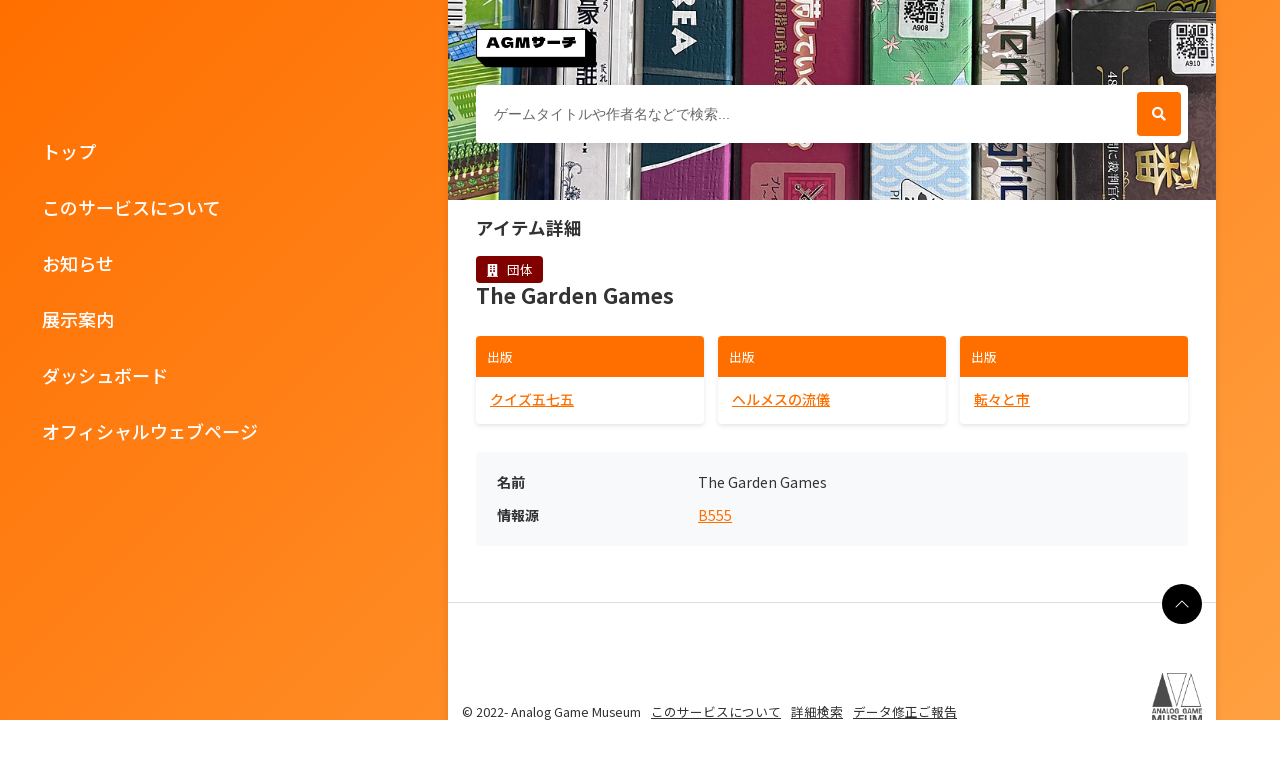

--- FILE ---
content_type: text/html; charset=UTF-8
request_url: https://id.analoggamemuseum.org/s/agm/item/4467
body_size: 2937
content:

<!DOCTYPE html><html lang="ja">
<head>
    <!-- Google tag (gtag.js) -->
    <script async src="https://www.googletagmanager.com/gtag/js?id=G-1YP6YZS9EK"></script>
    <script>
    window.dataLayer = window.dataLayer || [];
    function gtag(){dataLayer.push(arguments);}
    gtag('js', new Date());

    gtag('config', 'G-1YP6YZS9EK');
    </script>
    <meta charset="utf-8">
<meta name="viewport" content="width&#x3D;device-width,&#x20;initial-scale&#x3D;1">            <title>The Garden Games - AGMサーチ</title>        <link href="&#x2F;&#x2F;fonts.googleapis.com&#x2F;css2&#x3F;family&#x3D;Noto&#x2B;Sans&#x2B;JP&#x3A;wght&#x40;300&#x3B;400&#x3B;500&#x3B;700&amp;display&#x3D;swap" media="screen" rel="stylesheet" type="text&#x2F;css">
<link href="&#x2F;application&#x2F;asset&#x2F;css&#x2F;iconfonts.css&#x3F;v&#x3D;3.1.0" media="screen" rel="stylesheet" type="text&#x2F;css">
<link href="&#x2F;s&#x2F;agm&#x2F;css-editor" media="screen" rel="stylesheet" type="text&#x2F;css">        <script  src="&#x2F;&#x2F;webfonts.xserver.jp&#x2F;js&#x2F;xserver.js"></script>
<script  src="&#x2F;&#x2F;ajax.googleapis.com&#x2F;ajax&#x2F;libs&#x2F;jquery&#x2F;3.5.1&#x2F;jquery.min.js"></script>
<script  src="&#x2F;application&#x2F;asset&#x2F;js&#x2F;global.js&#x3F;v&#x3D;3.1.0"></script>    <link rel="stylesheet" href="/themes/agm-s/asset/css/mobile-first.css?v=2.0.0">
</head>

<body class="item&#x20;resource&#x20;show">    <!-- バックグラウンド -->
    <div id="background"></div>
    
    <!-- スキップナビゲーション -->
    <a id="skipnav" href="#content">メインコンテンツにスキップ</a>
    
    <!-- ユーザーバー -->
        
    <!-- PCメニュー -->
    <div id="pc-menu">
        <div class="menu-content">
            <!-- h1.site-title を削除 -->
            <nav class="pc-navigation">
                <ul class="navigation">
    <li>
        <a href="&#x2F;s&#x2F;agm&#x2F;page&#x2F;welcome">トップ</a>
    </li>
    <li>
        <a href="&#x2F;s&#x2F;agm&#x2F;page&#x2F;about">このサービスについて</a>
    </li>
    <li>
        <a href="&#x2F;s&#x2F;agm&#x2F;page&#x2F;update">お知らせ</a>
    </li>
    <li>
        <a href="&#x2F;s&#x2F;agm&#x2F;page&#x2F;curationguide">展示案内</a>
    </li>
    <li>
        <a href="&#x2F;s&#x2F;agm&#x2F;page&#x2F;dashboard">ダッシュボード</a>
    </li>
    <li>
        <a href="https&#x3A;&#x2F;&#x2F;analoggamemuseum.org">オフィシャルウェブページ</a>
    </li>
</ul>            </nav>
        </div>
    </div>
    
    <!-- メインコンテンツ -->
    <div id="content">
        <!-- ヘッダーエリア（固定高さ） -->
        <div class="header-area">
            <!-- サイトタイトルをここに追加 -->
            <div class="header-top-area">
                <h1 class="site-title">
                    <a href="/s/agm">
                        <img src="/themes/agm-s/asset/img/logo.png?v=2.0.0" alt="AGMサーチ" />
                    </a>
                </h1>
                
                <!-- モバイルメニュー -->
                <div class="mobile-menu" role="button" tabindex="0" aria-expanded="false" aria-label="メニューを開く">
                    <div class="hamburger-icon">
                        <span></span>
                        <span></span>
                        <span></span>
                    </div>
                    <div class="mobile-menu-text">メニュー</div>
                </div>
            </div>
            
            <!-- モバイルメニューコンテンツ -->
            <div class="mobile-menu-content">
                <ul>
                                            <li>
                            <a href="/s/agm/page/welcome">
                                トップ                            </a>
                        </li>
                                            <li>
                            <a href="/s/agm/page/about">
                                このサービスについて                            </a>
                        </li>
                                            <li>
                            <a href="/s/agm/page/update">
                                お知らせ                            </a>
                        </li>
                                            <li>
                            <a href="/s/agm/page/curationguide">
                                展示案内                            </a>
                        </li>
                                            <li>
                            <a href="/s/agm/page/dashboard">
                                ダッシュボード                            </a>
                        </li>
                                            <li>
                            <a href="https://analoggamemuseum.org">
                                オフィシャルウェブページ                            </a>
                        </li>
                                    </ul>
            </div>
            <div class="search-bar">
                <!--
<form action="<br />
<b>Notice</b>:  Undefined variable: searchAction in <b>/home/xs931140/analoggamemuseum.org/public_html/id/themes/agm-s/view/common/search-form.phtml</b> on line <b>17</b><br />
" id="search-form">
    <input type="text" name="fulltext_search" value=""
        placeholder="名前やデザイナーなどでキーワード検索..."
        aria-label="名前やデザイナーなどでキーワード検索...">
    <button type="submit">検索</button>
</form>
-->
<form
    action="/s/agm/item"
    id="search-form" class="mb-0 input-group">
    <input type="text" name="property[0][text]" class="form-control"
        value=""
        placeholder="ゲームタイトルや作者名などで検索...">
    <input type="hidden" name="property[0][joiner]" value="and" />
    <input type="hidden" name="property[0][property]" value="" />
    <input type="hidden" name="property[0][type]" value="in" />
    <button class="btn btn-primary" type="submit"><i class="fa-solid fa-magnifying-glass"></i></button>
</form>

            </div>
        </div>
        
        <!-- メインコンテンツエリア -->
        <main id="main-content" role="main">
                            <!-- トップページ以外の場合 -->
                
<h2>アイテム詳細</h2>

<div class="property-wrapper no-thumbnail">
        <div class="content-info">
                    <div class="item-type-badge organization">
                <i class="o-icon-building"></i>
                団体            </div>
                
        <h1>The Garden Games</h1>
        
        <div class="creator-issued-info">
                                                                                </div>
    </div>
</div>



    <div class="referencing-resources-section">
        <div class="referencing-resources-grid">
                                                <div class="referencing-resource-card">
                        <div class="card-header">
                            <i class="o-icon-link"></i>
                            <span class="item-type">出版</span>
                        </div>
                        <div class="card-content">
                            <div class="resource-title">
                                <a href="/s/agm/item/1940">
                                    クイズ五七五                                </a>
                            </div>
                        </div>
                    </div>
                                    <div class="referencing-resource-card">
                        <div class="card-header">
                            <i class="o-icon-link"></i>
                            <span class="item-type">出版</span>
                        </div>
                        <div class="card-content">
                            <div class="resource-title">
                                <a href="/s/agm/item/3278">
                                    ヘルメスの流儀                                </a>
                            </div>
                        </div>
                    </div>
                                    <div class="referencing-resource-card">
                        <div class="card-header">
                            <i class="o-icon-link"></i>
                            <span class="item-type">出版</span>
                        </div>
                        <div class="card-content">
                            <div class="resource-title">
                                <a href="/s/agm/item/3279">
                                    転々と市                                </a>
                            </div>
                        </div>
                    </div>
                                    </div>
    </div>

<div class="item-properties-section"><div class="property"><h4 class="property-label">名前</h4><div class="property-value"><div class="property-value-item">The Garden Games</div></div></div><div class="property"><h4 class="property-label">情報源</h4><div class="property-value"><div class="property-value-item"><a href="/s/agm/item/3883">B555</a></div></div></div></div>


                    </main>
        
        <!-- フッター -->
        <footer>
                            <div class="footer-content">
                    <p class="footer-text">
                        © 2022- Analog Game Museum                        <a href="/s/agm/page/about">このサービスについて</a>
                        <a href="/s/agm/item/search">詳細検索</a>
			<a href="https://forms.gle/uAqDna9B3XYfQSJLA" target="_blank">データ修正ご報告</a>
                    </p>
                    <div class="footer-right">
                        <button class="scroll-to-top" onclick="scrollToTop()" aria-label="ページの最上部に戻る">
                            <svg xmlns="http://www.w3.org/2000/svg" width="16" height="16" style="fill: white; display: block;" viewBox="0 0 16 16">
                                <path fill-rule="evenodd" d="M7.646 4.646a.5.5 0 0 1 .708 0l6 6a.5.5 0 0 1-.708.708L8 5.707l-5.646 5.647a.5.5 0 0 1-.708-.708z"/>
                            </svg>
                        </button>
                        <img src="/themes/agm-s/asset/img/AGM_logo_w.png?v=2.0.0" alt="AGM" class="footer-logo">
                    </div>
                </div>
                    </footer>
    </div>
    
    <!-- JavaScript -->
    <script type="text/javascript" src="/themes/agm-s/asset/js/mobile-first.js?v=2.0.0"></script>
</body>
</html>



--- FILE ---
content_type: text/css
request_url: https://id.analoggamemuseum.org/themes/agm-s/asset/css/mobile-first.css?v=2.0.0
body_size: 12355
content:
/*
 * Mobile-First Theme for Analog Game Museum
 * =========================================
 */

/* CSS Variables */
:root {
    --color-accent-light: #FF6F00; /* 濃いオレンジ */
    --color-accent-super-light: #FFA040; /* 明るいオレンジ */
    --color-text-dark: #333;
    --color-text-dark-medium: #666;
    --color-text-light: #FFEDD8;
    --color-white: #fff;
    --color-gray-light: #eee;
    --color-gray-light-medium: #ccc;
    --color-gray-medium: #aaa;
    --shadow-light: 0 2px 8px rgba(0,0,0,0.1);
    --shadow-medium: 0 4px 16px rgba(0,0,0,0.15);
    --border-radius: 4px;
    --transition: all 0.3s ease;
    --color-tabletopgame: #4caf50;
    --color-volume: #2AA0EB;
    --color-agent: #800000;
    --color-item: #696969;
}

/* Reset and Base Styles */
* {
    margin: 0;
    padding: 0;
    box-sizing: border-box;
}

body {
    font-family: 'Noto Sans JP', sans-serif;
    line-height: 1.6;
    color: var(--color-text-dark);
    overflow-x: hidden;
}

/* Background */
#background {
    position: fixed;
    top: 0;
    left: 0;
    width: 100%;
    height: 100%;
    background: linear-gradient(135deg, #FF6F00 0%, #FFA040 100%);
    z-index: -1;
}

#content::before {
    content: '';
    position: absolute;
    top: 0;
    left: 0;
    right: 0;
    height: 200px;
}


/* Skip Navigation */
#skipnav {
    position: absolute;
    top: -40px;
    left: 6px;
    background: var(--color-text-dark);
    color: var(--color-white);
    padding: 8px;
    text-decoration: none;
    z-index: 1000;
    transition: var(--transition);
}

#skipnav:focus {
    top: 6px;
}

/* User Bar */
.user-bar {
    background: rgba(255, 255, 255, 0.95);
    backdrop-filter: blur(10px);
    border-bottom: 1px solid var(--color-gray-medium);
    padding: 8px 16px;
    font-size: 0.9rem;
    position: relative;
    z-index: 1000;
}

/* PC Menu */
#pc-menu {
    position: fixed;
    left: 0;
    width: 35vw;
    height: 100vh;
    background: transparent;
    z-index: 99;
    overflow-y: auto;
    display: flex;
    flex-direction: column;
    color: #fff;
}

#pc-menu .menu-content,
#pc-menu .site-title,
#pc-menu .pc-navigation,
#pc-menu .pc-navigation a {
    color: var(--color-text-dark);
}

#pc-menu .pc-navigation a:hover {
    color: #eee;
}

/* Advanced Search Link */
.advanced-search-link {
    margin-top: 1rem;
}

.advanced-search-btn {
    display: flex;
    align-items: center;
    gap: 0.5rem;
    background: var(--color-white);
    color: var(--color-accent-light);
    text-decoration: none;
    padding: 0.75rem 1rem;
    border-radius: var(--border-radius);
    transition: var(--transition);
    font-weight: 500;
    font-size: 0.9rem;
    width: 100px;
}

#pc-menu .menu-content {
    padding: 2rem;
    flex: 1;
}

h1.site-title {
    font-size: 2rem;
    font-weight: 700;
    margin-bottom: 0.5rem;
    width: fit-content;
    flex-shrink: 0;
}



h1.site-title a {
    color: var(--color-text-dark);
    text-decoration: none;
}

h1.site-title img {
    width: 120px;
    height: auto;
}

#pc-menu .pc-navigation {
    margin: 7rem 0 2rem 0;
    font-size: large;
}

#pc-menu .pc-navigation ul {
    list-style: none;
    padding-left: 0;
}

#pc-menu .pc-navigation li {
    margin-bottom: 0.5rem;
}

#pc-menu .pc-navigation a {
    color: var(--color-white);
    text-decoration: none;
    padding: 0.75rem 1rem;
    display: block;
    border-radius: var(--border-radius);
    transition: var(--transition);
    font-weight: 500;
}

/* Content Area */
#content {
    margin: 0 auto;
    background: var(--color-white);
    box-shadow: var(--shadow-light);
    color: #333;
    position: relative;
}

/* コンテンツ上部のバックグラウンド画像 */
#content::before {
    content: '';
    position: absolute;
    top: 0;
    left: 0;
    right: 0;
    height: 200px;
    background-image: url('../img/ttg009_1000px.jpg');
    background-size: cover;
    background-position: center;
    background-repeat: no-repeat;
    z-index: 1;
}

/* ヘッダーエリア（固定高さ） */
.header-area {
    height: calc(200px + 1rem);
    position: relative;
    z-index: 2;
    display: block;
    flex-direction: column;
    justify-content: space-between;
    padding: 2rem;
}

.header-top-area {
    display: flex;
    align-items: center;
    justify-content: space-between;
    width: 100%;
    position: relative;
}

/* ロゴとメニュー、検索フォームを前面に表示 */
.site-title,
.mobile-menu,
.mobile-menu-content {
    position: relative;
    z-index: 2;
}

/* モバイルメニュー */
.mobile-menu {
    background: var(--color-accent-light);
    color: var(--color-white);
    padding: 6px 16px;
    display: none; /* デフォルトで非表示 */
    align-items: center;
    justify-content: space-between;
    cursor: pointer;
    transition: all 0.3s ease;
    margin-bottom: 1rem;
    border-radius: 4px;
    margin-left: auto;
    min-width: 60%;
}

/* PCメニューが非表示の時のみモバイルメニューを表示 */
@media (max-width: 900px) {
    .mobile-menu {
        display: flex;
    }
}

/* カードメタ情報の横並び配置 */
.card-meta {
    display: flex;
    gap: 1rem;
    align-items: flex-start;
    flex-wrap: wrap;
    margin-bottom: 0.5rem;
}

.publisher-info,
.date-info {
    display: flex;
    align-items: center;
    font-size: 0.875rem;
    color: #666;
    line-height: 1.2;
    min-height: 1.2em;
}

/* 並び替えコントロールのレイアウト */
.sort-controls {
    display: flex;
    align-items: center;
    gap: 0.5rem;
    justify-content: space-between;
}

.sort-controls > *:not(#filter-toggle-btn) {
    display: flex;
    align-items: center;
    gap: 0.5rem;
}

#filter-toggle-btn {
    margin-left: auto;
    border: none;
}

/* ボタンアイコンのCSS */
.sort-button::before {
    content: '';
    display: inline-block;
    width: 16px;
    height: 16px;
    margin-right: 6px;
    background-image: url("data:image/svg+xml,%3Csvg xmlns='http://www.w3.org/2000/svg' viewBox='0 0 24 24' fill='white'%3E%3Cpath d='M3 18h6v-2H3v2zM3 6v2h18V6H3zm0 7h12v-2H3v2z'/%3E%3C/svg%3E");
    background-size: contain;
    background-repeat: no-repeat;
    vertical-align: middle;
}

.filter-toggle-btn::before {
    content: '';
    display: inline-block;
    width: 16px;
    height: 16px;
    margin-right: 6px;
    background-image: url("data:image/svg+xml,%3Csvg xmlns='http://www.w3.org/2000/svg' viewBox='0 0 24 24' fill='currentColor'%3E%3Cpath d='M10 18h4v-2h-4v2zM3 6v2h18V6H3zm3 7h12v-2H6v2z'/%3E%3C/svg%3E");
    background-size: contain;
    background-repeat: no-repeat;
    vertical-align: middle;
    transition: background-image 0.2s ease;
}

/* リストビューでのタイプ表示 */
.list-view-type {
    display: none;
}

.result-grid.list-view .list-view-type {
    display: block;
    margin-bottom: 0.25rem;
}

.result-grid.list-view .list-view-type .card-type {
    position: static;
    display: inline-block;
    font-size: 0.75rem;
    padding: 0.1rem 0.5rem;
    border-radius: 0.25rem;
    color: var(--color-white);
}

.card-type.tabletopgame {
    background: var(--color-tabletopgame);
}

.card-type.volume {
    background: var(--color-volume);
}

.result-grid.list-view .list-view-type .card-type i {
    margin-right: 0.25rem;
}

/* リストビューでは画像上のタイプ表示を非表示 */
.result-grid.list-view .card-type {
    display: none;
}

/* show.phtmlのタイプバッジ */
.item-type-badge {
    display: inline-block !important;
}

.resource.show .property {
    width: 100%;
}

/* Property wrapper for show page layout */
.property-wrapper {
    display: flex;
    gap: 2rem;
    align-items: flex-start;
    margin-bottom: 2rem;
}

.property-wrapper .thumbnail {
    flex-shrink: 0;
    width: 200px;
}

.property-wrapper .thumbnail img {
    width: 100%;
    height: auto;
    border-radius: 8px;
    box-shadow: 0 2px 8px rgba(0, 0, 0, 0.1);
}

.property-wrapper .content-info {
    flex: 1;
    display: flex;
    flex-direction: column;
    gap: 1rem;
}

.property-wrapper.no-thumbnail .content-info {
    flex: none;
    max-width: 472px;
}

.property-wrapper .item-type-badge {
    align-self: flex-start;
    margin-bottom: 0;
}

.property-wrapper h1 {
    margin: 0;
    line-height: 1.2;
}


.resource.show .property:not(.item-properties-section .property) h4, #linked-resources > h4 {
	width: 30%;
	display: inline-block;
	margin: 0;
	vertical-align: top;
	padding-right: 12px;
	font-size: 14px;
	line-height: 24px;
}

.resource.show .property:not(.item-properties-section .property) .values, .resource.show .property:not(.item-properties-section .property) h4 ~ .value {
	width: 70%;
	display: inline-block;
	vertical-align: top;
	text-align: left;
}

/* Override for item-properties-section */
.resource.show .item-properties-section {
    background: #f8f9fa !important;
    border-radius: 4px !important;
    padding: 1.5rem !important;
    margin: 2rem 0 !important;
    width: 100% !important;
    min-height: fit-content !important;
    overflow: hidden !important;
    display: block !important;
    clear: both !important;
}

.resource.show .item-properties-section .property {
    display: flex !important;
    width: 100% !important;
    margin-bottom: 1rem !important;
    clear: both !important;
    align-items: flex-start !important;
}

.resource.show .item-properties-section .property:last-child {
    margin-bottom: 0 !important;
}

.resource.show .item-properties-section .property h4 {
    width: 30%;
    display: block !important;
    margin: 0 !important;
    padding-right: 1rem !important;
    font-size: 1rem !important;
    line-height: 1.4 !important;
    flex-shrink: 0 !important;
    text-align: left !important;
    float: none !important;
}

.resource.show .item-properties-section .property .property-value {
    width: 70%;
    display: flex !important;
    flex-direction: column !important;
    text-align: left !important;
    float: none !important;
    gap: 0.25rem !important;
    font-size: 1rem !important;
}

.resource.show .item-properties-section .property .property-value-item {
    display: flex !important;
    align-items: center !important;
    gap: 0.5rem !important;
    width: 100% !important;
}

.resource.show .item-properties-section .property .language-tag {
    background: var(--color-white) !important;
    color: var(--color-text-dark) !important;
    padding: 0.1rem 0.4rem !important;
    border-radius: 2px !important;
    font-size: 0.8rem !important;
    font-weight: 500 !important;
    text-transform: lowercase !important;
    flex-shrink: 0 !important;
}


.info-item i {
    line-height: 1.5rem;
}

.creator-issued-info {
    display: flex;
    flex-direction: column;
    gap: 0.5rem;
    color: var(--color-text-dark-medium);
}

.creator-issued-info .info-item {
    display: flex;
    align-items: flex-start;
    gap: 0.5rem;
    font-size: 1rem;
    color: var(--muted-text);
}

.creator-issued-info .info-content {
    display: flex;
    flex-direction: column;
    gap: 0.25rem;
}

/* Referencing Items Section */
.referencing-items-section {
    margin: 2rem 0;
    width: 100%;
}

.referencing-items-section h3 {
    margin-bottom: 1rem;
    font-size: 1.5rem;
    color: var(--dark-text);
    width: 100%;
    clear: both;
}

.referencing-items-grid {
    display: grid;
    grid-template-columns: repeat(3, 1fr);
    gap: 1rem;
    width: 100%;
    clear: both;
}

.referencing-item-card {
    background: white;
    border: 1px solid var(--border-color);
    border-radius: 8px;
    overflow: hidden;
    box-shadow: 0 2px 4px rgba(0, 0, 0, 0.1);
    transition: box-shadow 0.3s ease;
}

.referencing-item-card:hover {
    box-shadow: 0 4px 8px rgba(0, 0, 0, 0.15);
}

.referencing-item-card .card-header {
    background: var(--color-accent-light);
    color: white;
    padding: 0.75rem;
    display: flex;
    align-items: center;
    gap: 0.5rem;
    font-size: 0.9rem;
}

.referencing-item-card .card-header i {
    font-size: 1rem;
}

.referencing-item-card .card-content {
    padding: 1rem;
}

.referencing-item-card .identifier {
    font-size: 0.9rem;
    text-align: center;
    display: flex;
    align-items: center;
    justify-content: center;
    gap: 0.5rem;
}

.referencing-item-card .identifier .label {
    color: var(--muted-text);
    font-weight: normal;
}

.referencing-item-card .identifier a {
    color: var(--color-accent-light);
    text-decoration: underline;
    font-weight: 500;
    transition: color 0.3s ease;
}

.referencing-item-card .identifier a:hover {
    color: var(--color-accent-dark);
    text-decoration: underline;
}

/* Mobile responsive for referencing items */
@media (min-width: 601px) {
    .referencing-items-grid {
        grid-template-columns: repeat(4, 1fr);
    }
}

@media (max-width: 500px) {
    .referencing-items-grid {
        grid-template-columns: repeat(2, 1fr);
    }
}
/* Referencing Resources Section */
.referencing-resources-section {
    margin: 2rem 0;
}

/* Item Properties Section */
.item-properties-section {
    background: #f8f9fa;
    border-radius: 4px;
    padding: 1.5rem;
    margin: 2rem 0;
    width: 100%;
    min-height: fit-content;
    overflow: hidden;
    display: block;
}

.item-properties-section .property {
    display: flex;
    align-items: flex-start;
    margin-bottom: 1rem;
    width: 100%;
}

.item-properties-section .property:last-child {
    margin-bottom: 0;
}

.item-properties-section .property-label {
    width: 30%;
    margin: 0;
    padding-right: 1rem;
    font-size: 0.9rem;
    font-weight: 600;
    color: var(--color-text-dark);
    line-height: 1.4;
    flex-shrink: 0;
    text-align: left;
}

.item-properties-section .property-value {
    width: 70%;
    font-size: 0.9rem;
    line-height: 1.4;
    color: var(--color-text-dark);
    text-align: left;
    display: flex;
    flex-direction: column;
    gap: 0.25rem;
}

.item-properties-section .property-value-item {
    display: flex;
    align-items: center;
    gap: 0.5rem;
    width: 100%;
}

.item-properties-section .language-tag {
    background: var(--color-white);
    color: var(--color-text-dark);
    padding: 0.1rem 0.4rem;
    border-radius: 2px;
    font-size: 0.7rem;
    font-weight: 500;
    text-transform: lowercase;
    flex-shrink: 0;
}

.item-properties-section .property-value a {
    color: var(--color-accent-light);
    text-decoration: underline;
    transition: var(--transition);
}

.item-properties-section .property-value a:hover {
    color: var(--color-accent-super-light);
    text-decoration: underline;
}

/* Mobile responsive for item properties */
@media (max-width: 500px) {
    .item-properties-section {
        padding: 1rem;
    }
    
    .item-properties-section .property {
        flex-direction: column;
        align-items: flex-start;
    }
    
    .item-properties-section .property-label {
        width: 100%;
        margin-bottom: 0.5rem;
        padding-right: 0;
    }
    
    .item-properties-section .property-value {
        width: 100%;
    }
}

.referencing-resources-grid {
    display: grid;
    grid-template-columns: repeat(3, 1fr);
    gap: 1rem;
}

.referencing-resource-card {
    background: white;
    border: 1px solid var(--border-color);
    border-radius: 4px;
    overflow: hidden;
    box-shadow: 0 2px 4px rgba(0, 0, 0, 0.1);
    transition: box-shadow 0.3s ease;
}

.referencing-resource-card:hover {
    box-shadow: 0 4px 8px rgba(0, 0, 0, 0.15);
}

.referencing-resource-card .card-header {
    background: var(--color-accent-light);
    color: white;
    padding: 0.75rem;
    display: flex;
    align-items: center;
    gap: 0.5rem;
    font-size: 0.9rem;
}

.referencing-resource-card .card-header i {
    font-size: 1rem;
}

.referencing-resource-card .card-content {
    padding: 0.75rem 1rem 1rem;
}

.referencing-resource-card .resource-title {
    text-align: left;
}

.referencing-resource-card .resource-title a {
    color: var(--color-accent-light);
    text-decoration: underline;
    font-weight: 500;
    transition: color 0.3s ease;
}

.referencing-resource-card .resource-title a:hover {
    color: var(--color-accent-dark);
    text-decoration: underline;
}

/* Mobile responsive for referencing resources */

@media (max-width: 500px) {
    .referencing-resources-grid {
        grid-template-columns: repeat(2, 1fr);
    }


    .resource.show .item-properties-section .property h4 {
        width: 100% ;
    }

    .resource.show .item-properties-section .property .property-value {
        width: 100% ;
    }
}
/* Mobile responsive */
@media (max-width: 500px) {
    .property-wrapper {
        flex-direction: column;
        gap: 1rem;
    }
    
    .property-wrapper .thumbnail {
        width: 100%;
        max-width: 300px;
        align-self: center;
    }
    
    .property-wrapper h1 {
        font-size: 1.5rem;
    }
}

/* Show Page Styles */

.item-type-badge {
    display: inline-block;
    font-size: 0.9rem;
    padding: 0.25rem 0.75rem;
    border-radius: 4px;
    color: var(--color-white);
}

.item-type-badge.tabletopgame {
    background: var(--color-tabletopgame);
}

.item-type-badge.book {
    background: var(--color-volume);
}

.item-type-badge.volume {
    background: var(--color-volume);
}

.item-type-badge.person {
    background: var(--color-agent);
}

.item-type-badge.organization {
    background: var(--color-agent);
}

.item-type-badge.ownedItem {
    background: #9C27B0 !important;
    color: white !important;
  }

.item-type-badge i {
    margin-right: 0.5em;
}

.mobile-menu-text {
    font-weight: 600;
    font-size: 16px;
}

/* ハンバーガーアイコン */
.hamburger-icon {
    width: 24px;
    height: 20px;
    position: relative;
    cursor: pointer;
}

.hamburger-icon span {
    display: block;
    position: absolute;
    height: 3px;
    width: 100%;
    background: var(--color-white);
    border-radius: 3px;
    transition: all 0.3s ease;
}

.hamburger-icon span:nth-child(1) {
    top: 0px;
}

.hamburger-icon span:nth-child(2) {
    top: 8px;
}

.hamburger-icon span:nth-child(3) {
    top: 16px;
}

/* メニュー展開時のハンバーガーアイコン */
.mobile-menu.active .hamburger-icon span:nth-child(1) {
    transform: rotate(45deg);
    top: 8px;
}

.mobile-menu.active .hamburger-icon span:nth-child(2) {
    opacity: 0;
}

.mobile-menu.active .hamburger-icon span:nth-child(3) {
    transform: rotate(-45deg);
    top: 8px;
}

/* メニューコンテンツ */
.mobile-menu-content {
    max-height: 0;
    overflow: hidden;
    background: var(--color-accent-light);
    transition: max-height 0.3s ease;
    position: absolute;
    right: 0;
    width: 100%;
    z-index: 1000;
    display: block;
    border-radius: 0 0 4px 4px;
}

/* アクティブ状態のメニューコンテンツ */
.mobile-menu-content.active {
    max-height: 1000px;
    margin-bottom: 1rem;
    overflow: visible;
}

.mobile-menu-content ul {
    list-style: none;
    margin: 0;
    padding: 0;
    display: block;
}

.mobile-menu-content li {
    border-bottom: 1px solid rgba(255, 255, 255, 0.2);
    display: block;
}

.mobile-menu-content a {
    color: var(--color-white);
    text-decoration: none;
    padding: 16px;
    display: block;
    font-weight: 500;
    transition: background-color 0.2s ease;
    width: 100%;
}

.mobile-menu-content a:hover {
    background: rgba(255, 255, 255, 0.1);
}

/* Mobile Menu Toggle */
#mobile-menu-toggle {
    position: fixed;
    top: 1rem;
    right: 1rem;
    z-index: 200;
    display: block;
}

.hamburger-menu {
    background: var(--color-white);
    border: none;
    border-radius: var(--border-radius);
    padding: 0.75rem;
    cursor: pointer;
    box-shadow: var(--shadow-light);
    display: flex;
    flex-direction: column;
    gap: 4px;
    transition: var(--transition);
}

.hamburger-menu:hover {
    box-shadow: var(--shadow-medium);
}

.hamburger-menu span {
    width: 24px;
    height: 3px;
    background: var(--color-text-dark);
    border-radius: 4px;
    transition: var(--transition);
}

/* Mobile Menu */
#mobile-menu {
    position: fixed;
    top: 0;
    right: -100%;
    width: 100%;
    height: 100vh;
    background: var(--color-white);
    z-index: 150;
    transition: var(--transition);
    overflow-y: auto;
}

#mobile-menu.active {
    right: 0;
}

.mobile-menu-header {
    display: flex;
    justify-content: space-between;
    align-items: center;
    padding: 1rem;
    border-bottom: 1px solid var(--color-gray-medium);
}

.mobile-menu-header h2 {
    font-size: 1.25rem;
    color: var(--color-text-dark);
}

.close-menu {
    background: none;
    border: none;
    font-size: 2rem;
    cursor: pointer;
    color: var(--color-text-dark);
    padding: 0.5rem;
}

.mobile-navigation {
    padding: 1rem;
}

.mobile-navigation ul {
    list-style: none;
}

.mobile-navigation li {
    margin-bottom: 0.5rem;
}

.mobile-navigation a {
    color: var(--color-text-dark);
    text-decoration: none;
    padding: 1rem;
    display: block;
    border-radius: var(--border-radius);
    transition: var(--transition);
}

.mobile-navigation a:hover {
    background: var(--color-gray-light);
}

/* Main Content */
#main-content {
    padding: 0rem 2rem;
}

.result-grid .grid-view {
    margin-bottom: 1rem;
}

/* Search Form */
.search-form {
    margin-bottom: 1rem;
}

#search-form {
    display: flex;
    align-items: center;
    gap: 0.5rem;
    background: var(--color-white);
    border-radius: var(--border-radius);
    padding: 0.5rem;
    box-shadow: var(--shadow-light);
}

#search-form input[type="text"] {
    flex: 1;
    border: none;
    outline: none;
    padding: 0.75rem;
    font-size: 1rem;
    background: transparent;
    color: var(--color-text-dark);
}

#search-form input[type="text"]::placeholder {
    color: var(--color-text-dark-medium);
}

#search-form button[type="submit"] {
    background: var(--color-accent-light);
    color: var(--color-white);
    border: none;
    padding: 0.75rem 1rem;
    border-radius: var(--border-radius);
    cursor: pointer;
    font-size: 1rem;
    transition: var(--transition);
    display: flex;
    align-items: center;
    justify-content: center;
    min-width: 44px;
    height: 44px;
}

#search-form button[type="submit"]:hover {
    background: var(--color-accent-super-light);
    transform: translateY(-1px);
}

#search-form button[type="submit"]:before {
    content: "\f002";
    font-family: "Font Awesome 5 Free";
    font-weight: 900;
    font-size: 1rem;
}

input.form-control {
    width: 100%;
    border: none;
    line-height: 1.2rem;
}

.search-form button {
    background: var(--color-accent-light);
    color: var(--color-white);
    border: none;
    padding: 0.75rem 1.5rem;
    border-radius: var(--border-radius);
    cursor: pointer;
    font-size: 1rem;
    transition: var(--transition);
}

.search-form button:hover {
    background: var(--color-accent-super-light);
}

/* Footer */
footer {
    padding: 5rem 0rem 0.5rem;
    text-align: center;
    color: var(--color-text-dark);
    background: var(--color-white);
    margin-top: 4rem;
    position: relative;
    z-index: 2;
    border-top: 1px solid #ddd;
}

.footer-content {
    display: flex;
    justify-content: space-between;
    align-items: center;
    max-width: 1200px;
    margin: 0 auto;
    padding: 0 1rem;
    position: relative;
}

.footer-text {
    font-size: 0.9rem;
    text-align: left;
    margin: 0;
}

.footer-text a {
    color: var(--color-accent);
    text-decoration: none;
    margin-left: 0.5rem;
}

.footer-text a:hover {
    text-decoration: underline;
}

.scroll-to-top {
    background: #000;
    color: white;
    border: none;
    border-radius: 50%;
    width: 40px;
    height: 40px;
    cursor: pointer;
    display: flex;
    align-items: center;
    justify-content: center;
    transition: background-color 0.3s ease;
    position: absolute;
    top: -89px;
    right: 1rem;
}

.scroll-to-top:hover {
    background: #333;
}

.arrow-up {
    width: 16px;
    height: 16px;
    fill: white !important;
    display: block;
    margin: auto;
    visibility: visible !important;
}

.arrow-up path {
    fill: white !important;
    visibility: visible !important;
}

.scroll-to-top svg {
    display: block !important;
    visibility: visible !important;
}

.footer-right {
    display: flex;
    align-items: center;
    gap: 1rem;
}

.footer-logo {
    width: 50px;
    height: 50px;
    filter: invert(100%);
    opacity: 0.7;
    color: var(--color-text-dark);
    margin: 0 0 2rem;
}

/* Responsive Design */
@media (max-width: 900px) {
    #pc-menu {
        display: none;
    }
    
    #content {
        max-width: 700px;
        margin: 0 auto;
    }
    
    #mobile-menu-toggle {
        display: block;
    }
}

@media (min-width: 901px) {
    #mobile-menu-toggle {
        display: none;
    }
    
    #content {
        margin-left: 35vw;
        margin-right: 5vw;
        width: 60vw;
    }
}

/* Typography */
h1, h2, h3, h4, h5, h6 {
    font-family: 'Noto Sans JP', sans-serif;
    font-weight: 700;
    margin-bottom: 1rem;
    color: var(--color-text-dark);
}

h1 { font-size: 1.5rem; }
h2 { font-size: 1.25rem; }
h3 { font-size: 1.1rem; }
h4 { font-size: 1rem; }
h5 { font-size: 1rem; }
h6 { font-size: 1rem; }


div.homepage-container h2 {
    font-size: 2rem;
    padding: 2rem 0 1rem 0;
}

div.homepage-container h3 {
    font-size: 1.5rem;
    padding: 2rem 0 1rem 0;
}

div.blocks h2 {
    font-size: 3rem;
    padding: 2rem 0 1rem 0;
}

div.blocks h3 {
    font-size: 2rem;
    padding: 2rem 0 1rem 0;
}

div.blocks h4 {
    font-size: 1.3rem;
    padding: 2rem 0 1rem 0;
}

div.blocks .date-and-header h4 {
    font-size: 1.5rem;
    padding: 0rem;
}

p {
    margin-bottom: 1rem;
}

a {
    color: var(--color-accent-light);
    text-decoration: none;
    transition: var(--transition);
}

a:hover {
    color: var(--color-accent-super-light);
}

/* Buttons */
.btn {
    display: inline-block;
    padding: 0.75rem 1.5rem;
    background: var(--color-accent-light);
    color: var(--color-white);
    border: none;
    border-radius: var(--border-radius);
    cursor: pointer;
    font-size: 1rem;
    transition: var(--transition);
    text-decoration: none;
}

.btn:hover {
    background: var(--color-accent-super-light);
}

/* Cards */
.card {
    background: var(--color-white);
    border-radius: var(--border-radius);
    box-shadow: var(--shadow-light);
    padding: 1.5rem;
    margin-bottom: 1.5rem;
    transition: var(--transition);
}

.card:hover {
    box-shadow: var(--shadow-medium);
}

/* Lists */
ul, ol {
    margin-bottom: 1rem;
    padding-left: 1.5rem;
}

li {
    margin-bottom: 0.5rem;
}

/* Tables */
table {
    width: 100%;
    border-collapse: collapse;
    margin-bottom: 1rem;
}

th, td {
    padding: 0.75rem;
    text-align: left;
    border-bottom: 1px solid var(--color-gray-medium);
}

th {
    background: var(--color-gray-light);
    font-weight: 700;
}

/* Forms */
input, textarea, select {
    width: 5rem;
    padding: 0.75rem;
    font-size: 1rem;
    transition: var(--transition);
}
/* Browse Page Styles */
.container {
    max-width: 100%;
    margin: 0;
    padding: 0;
}

.main-content {
    display: flex;
    flex-direction: column;
    gap: 1rem;
    margin-bottom: 2rem;
}



/* Filter Container */
.filter-container {
    position: relative;
    margin-bottom: 1rem;
}

/* Filter Toggle Button */
.filter-toggle-container {
    margin-bottom: 0;
}

.filter-toggle-btn {
    background: var(--color-white);
    color: var(--color-text-dark);
    padding: 0.25rem 0.75rem;
    cursor: pointer;
    font-size: 0.85rem;
    display: flex;
    align-items: center;
    gap: 0.25rem;
    transition: var(--transition);
    font-weight: 500;
    position: relative;
}

.filter-toggle-btn i {
    font-size: 0.9rem;
    font-family: 'Omeka S Icons', sans-serif;
    color: var(--color-text-dark);
}

.filter-toggle-btn:hover i {
    color: var(--color-text-dark);
}

/* Filter Panel */
.filter-panel {
    position: relative;
    width: 100%;
    background: var(--color-white);
    transition: var(--transition);
    overflow: hidden;
    max-height: 0;
    border-radius: var(--border-radius);
    box-shadow: var(--shadow-light);
    opacity: 0;
    margin-top: 0;
}

.filter-panel.active {
    max-height: 500px;
    opacity: 1;
    margin-top: 1rem;
    overflow-y: auto;
}

.filter-panel-header {
    display: flex;
    justify-content: space-between;
    align-items: center;
    padding: 1rem;
    border-bottom: 1px solid var(--color-gray-medium);
    background: var(--color-accent-light);
    color: var(--color-white);
}

.filter-panel-header h3 {
    margin: 0;
    font-size: 1.1rem;
    color: var(--color-white);
    font-weight: 600;
}

.filter-close-btn {
    background: none;
    border: none;
    font-size: 1.5rem;
    cursor: pointer;
    color: var(--color-white);
    padding: 0.25rem;
    line-height: 1;
    border-radius: 50%;
    width: 2rem;
    height: 2rem;
    display: flex;
    align-items: center;
    justify-content: center;
    transition: var(--transition);
}

.filter-close-btn:hover {
    background: rgba(255, 255, 255, 0.2);
}

.filter-panel-content {
    padding: 1rem;
}

.filter-panel-footer {
    padding: 1rem;
    border-top: 1px solid var(--color-gray-medium);
    text-align: center;
}

.clear-all-filters-btn {
    background: var(--color-accent-light);
    color: var(--color-white);
    border: none;
    padding: 0.75rem 1.5rem;
    border-radius: var(--border-radius);
    cursor: pointer;
    font-size: 1rem;
    transition: var(--transition);
}

.clear-all-filters-btn:hover {
    background: var(--color-accent-super-light);
}

/* Filter Lists */
.resource-type-filter h4 {
    font-size: 1.1rem;
    font-weight: 600;
    color: var(--color-text-dark);
    margin-bottom: 1rem;
    padding-bottom: 0.5rem;
    border-bottom: 2px solid var(--color-accent-light);
}

.filter-list {
    list-style: none;
    padding: 0;
    margin: 0 0 1.5rem 0;
}

.filter-item {
    margin-bottom: 0.5rem;
}

.filter-link {
    display: flex;
    align-items: center;
    padding: 0.75rem 1rem;
    border-radius: var(--border-radius);
    text-decoration: none;
    color: var(--color-text-dark);
    background: var(--color-gray-light);
    border: 1px solid var(--color-gray-medium);
    transition: var(--transition);
    font-size: 0.95rem;
}

.filter-link:hover {
    background: var(--color-accent-light);
    color: var(--color-white);
    transform: translateY(-1px);
    box-shadow: var(--shadow-light);
}

.filter-item.active .filter-link {
    background: var(--color-accent-light);
    color: var(--color-white);
    box-shadow: var(--shadow-light);
}

.filter-link i {
    margin-right: 0.75rem;
    font-size: 1.1rem;
    color: var(--filter-color);
}

.remove-filter {
    margin-left: auto;
    font-weight: bold;
    font-size: 1.2rem;
}

/* Resource Type Icons - Colors now handled by CSS variables */

.filter-item.active .filter-link i {
    color: var(--color-white);
}

/* Results Container */
.results-container {
    flex: 1;
}

.result-stats {
    display: flex;
    flex-direction: column;
    gap: 0.75rem;
    margin-bottom: 0.5rem;
    background: var(--color-white);
    border-radius: var(--border-radius);
    width: 100%;
}

.result-stats-top {
    display: flex;
    justify-content: space-between;
    align-items: center;
    width: 100%;
}

.result-count {
    font-weight: 500;
    color: var(--color-text-dark);
    font-size: 1rem;
}

.result-sort {
    display: flex;
    align-items: center;
    width: 100%;
}

.sort-controls {
    display: flex;
    align-items: center;
    gap: 0.5rem;
    width: 100%;
    flex-wrap: wrap;
}

.sort-field {
    display: flex;
    align-items: center;
    gap: 0.25rem;
}

.sort-field label {
    font-weight: 500;
    color: var(--color-text-dark);
    font-size: 0.9rem;
    white-space: nowrap;
}

.sort-direction {
    display: flex;
    align-items: center;
}

.sort-field select,
.sort-direction select {
    font-size: 0.85rem;
    padding: 0.25rem 0.5rem;
    border: 1px solid var(--color-gray-medium);
    border-radius: var(--border-radius);
    background: var(--color-white);
    color: var(--color-text-dark);
    min-width: 80px;
}

.sort-buttons {
    display: flex;
    gap: 0.5rem;
    flex-wrap: wrap;
}

.sort-btn {
    background: var(--color-gray-light);
    color: var(--color-text-dark);
    padding: 0.5rem;
    border-radius: 4px;
    border: none;
}

.sort-btn.active {
    background: var(--color-text-dark);
    color: var(--color-white);
}

.view-toggle {
    display: flex;
    gap: 0.5rem;
}

.view-button {
    background: var(--color-gray-light);
    padding: 0.5rem;
    border-radius: var(--border-radius);
    cursor: pointer;
    transition: var(--transition);
    display: flex;
    align-items: center;
    justify-content: center;
}

.view-button:hover {
    background: var(--color-accent-light);
    color: var(--color-white);
}

.view-button.active {
    background: var(--color-text-dark);
    color: var(--color-white);
}

.view-toggle button {
    border: none;
}

/* Result Grid - 2列レイアウト */
.result-grid {
    display: grid;
    grid-template-columns: repeat(2, 1fr);
    gap: 1rem;
    margin: 2rem 0 0 0;
}
@media (min-width: 601px) {
    .result-grid {
        grid-template-columns: repeat(3, 1fr);
    }
}

.result-grid.list-view {
    grid-template-columns: 1fr;
}

.list-view .result-card {
    display: flex;
    gap: 1rem;
}

.card-type i {
    color: var(--color-white)
}

.list-view .card-image {
    width: 120px;
    flex-shrink: 0;
}

.list-view .card-content {
    flex: 1;
}

/* Result Cards */
.result-card {
    background: var(--color-white);
    border-radius: var(--border-radius);
    box-shadow: var(--shadow-light);
    overflow: hidden;
    transition: var(--transition);
}

.result-card:hover {
    transform: translateY(-2px);
    box-shadow: var(--shadow-medium);
}

.card-image {
    position: relative;
    height: 120px;
    overflow: hidden;
}

.card-image img {
    width: auto;
    height: auto;
    max-width: 100%;
    object-fit: cover;
    object-position: center;
    transition: var(--transition);
    display: block;
    margin: 0 auto;
}

.card-image .no-image-placeholder {
    width: 100%;
    height: 100%;
    display: flex;
    align-items: center;
    justify-content: center;
    background: var(--color-white);
    color: var(--color-text-light);
    font-size: 2rem;
}

/* Card Type Badge */
.card-type {
    position: absolute;
    top: 0.5rem;
    left: 0.5rem;
    background: rgba(0, 0, 0, 0.7);
    color: var(--color-white);
    padding: 0.25rem 0.5rem;
    border-radius: 4px;
    font-size: 0.7rem;
    font-weight: 500;
    display: flex;
    align-items: center;
    gap: 0.25rem;
}

.tabletopgame {
    background: var(--color-tabletopgame);
}

.book {
    background: var(--color-volume);
}

.person {
    background: var(--color-agent);
}

.organization {
    background: var(--color-agent);
}

.o-icon-user::before {
    color: var(--color-white)
}

.o-icon-building::before {
    color: var(--color-white)
}

.card-content {
    padding: 1rem;
    display: flex;
    flex-direction: column;
}

.card-title {
    margin: 0 0 0.5rem 0;
    font-size: 1rem;
    font-weight: 600;
    line-height: 1.3;
    order: 1;
}

.card-title a {
    color: var(--color-text-dark);
    text-decoration: none;
    transition: var(--transition);
}

.card-title a:hover {
    color: var(--color-accent-light);
}

.card-meta {
    margin-bottom: 0.5rem;
    order: 2;
}

.publisher-info {
    font-size: 0.8rem;
    color: var(--color-text-dark);
    margin-bottom: 0.25rem;
}

.date-info {
    font-size: 0.8rem;
    color: var(--color-text-dark);
}

.card-tags {
    display: flex;
    flex-wrap: wrap;
    gap: 0.25rem;
    order: 3;
}

.card-tag {
    background: var(--color-gray-light);
    color: var(--color-text-dark);
    padding: 0.2rem 0.5rem;
    border-radius: 2px;
    font-size: 0.7rem;
    font-weight: 500;
    transition: var(--transition);
}

ul.filter-list a i:before {
    color: var(--color-accent-light);
}


/* Pagination */
.pagination {
    display: flex;
    justify-content: center;
    margin-top: 1rem;
    margin-right: auto;
}

.pagination ul {
    display: flex;
    list-style: none;
    gap: 0.5rem;
    padding: 0;
    margin: 0;
}

.pagination li {
    margin: 0;
}

.pagination a,
.pagination span {
    display: inline-block;
    padding: 0.5rem 1rem;
    border-radius: var(--border-radius);
    text-decoration: none;
    color: var(--color-text-dark);
    background: var(--color-white);
    border: 1px solid var(--color-gray-medium);
    transition: var(--transition);
    font-weight: 500;
}

span.page-count {
    padding: 0.5rem;
}

span.row-count {
    padding: 0.5rem;
}

.pagination a:hover {
    background: var(--color-accent-light);
    color: var(--color-white);
    border-color: var(--color-accent-light);
}

.pagination .active a {
    background: var(--color-accent-light);
    color: var(--color-white);
    border-color: var(--color-accent-light);
}

span.page-count {
    border: none;
}

span.row-count {
    border: none;
}

/* Responsive Design for Browse */
@media (max-width: 380px) {
    .result-grid {
        grid-template-columns: repeat(2, 1fr);
        gap: 0.75rem;
    }
    
    .card-image {
        height: 120px;
    }
    
    .result-stats {
        flex-direction: column;
        gap: 1rem;
        align-items: flex-start;
    }
    
    .result-sort {
        width: 100%;
        justify-content: space-between;
    }
}

.focused {
    outline: none;
}

.loading {
    position: relative;
    color: transparent;
}

.loading::after {
    content: '';
    position: absolute;
    top: 50%;
    left: 50%;
    width: 20px;
    height: 20px;
    margin: -10px 0 0 -10px;
    border: 2px solid var(--color-white);
    border-top: 2px solid transparent;
    border-radius: 50%;
    animation: spin 1s linear infinite;
}

@keyframes spin {
    0% { transform: rotate(0deg); }
    100% { transform: rotate(360deg); }
}

/* トップページモジュール */
a.main-button {
    background-color: var(--color-accent-light);
}

a.sub-button {
    color: var(--color-accent-light);
}

/* Utility Classes */
.text-center { text-align: center; }
.text-left { text-align: left; }
.text-right { text-align: right; }

.mb-1 { margin-bottom: 0.5rem; }
.mb-2 { margin-bottom: 1rem; }
.mb-3 { margin-bottom: 1.5rem; }
.mb-4 { margin-bottom: 2rem; }

.mt-1 { margin-top: 0.5rem; }
.mt-2 { margin-top: 1rem; }
.mt-3 { margin-top: 1.5rem; }
.mt-4 { margin-top: 2rem; }

.p-1 { padding: 0.5rem; }
.p-2 { padding: 1rem; }
.p-3 { padding: 1.5rem; }
.p-4 { padding: 2rem; } 

/* トップページスタイル */
.homepage-container {
    max-width: 1200px;
    margin: 0 auto;
    padding: 1rem 0;
}

/* ヒーローセクション */
.hero-section {
    text-align: left;
    padding: 1rem 0;
}

.hero-title {
    font-size: 2.5rem;
    font-weight: 700;
    margin-bottom: 1rem;
    color: var(--color-text-dark);
}

.hero-subtitle {
    font-size: 1rem;
    color: var(--color-text-medium);
}

.main-search-form {
    max-width: 600px;
    margin: 0 auto;
}

.search-input-group {
    display: flex;
    gap: 0.5rem;
    background: var(--color-white);
    border-radius: var(--border-radius);
    box-shadow: var(--shadow-light);
    overflow: hidden;
}

.search-input {
    flex: 1;
    padding: 1rem 1.5rem;
    border: none;
    font-size: 1rem;
    outline: none;
}

.search-button {
    padding: 1rem 2rem;
    background: var(--color-accent-light);
    color: var(--color-white);
    border: none;
    font-weight: 600;
    cursor: pointer;
    transition: var(--transition);
    display: flex;
    align-items: center;
    gap: 0.5rem;
}

.search-button:hover {
    background: var(--color-accent);
}

.category-grid {
    display: grid;
    grid-template-columns: repeat(2, 1fr);
    gap: 1rem;
}

.category-description {
    text-align: left;
}

.category-card {
    background: var(--color-white);
    border-radius: var(--border-radius);
    padding: 1rem;
    border: solid 1px var(--color-gray-light-medium);
}

.category-card.tabletopgame .category-icon {
    color: var(--color-tabletopgame);
}

.category-card.book .category-icon {
    color: var(--color-volume);
}

.category-card.person .category-icon {
    color: var(--color-agent);
}

.category-card.organization .category-icon {
    color: var(--color-agent);
}

.category-icon {
    font-size: 3rem;
    margin-bottom: 1rem;
    color: var(--color-accent-light);
    text-align: center;
}

.category-description {
    color: var(--color-text-medium);
    margin-bottom: 1.5rem;
    line-height: 1.6;
}

.category-link {
    display: inline-flex;
    align-items: center;
    gap: 0.5rem;
    color: var(--color-accent-light);
    text-decoration: none;
    font-weight: 600;
    transition: var(--transition);
    margin-left: auto;
}

.category-link:hover {
    color: var(--color-accent);
}

/* 統計セクション */
.stats-section {
    margin-bottom: 1rem;
    padding: 2rem 0;
    border-radius: var(--border-radius);
}

.stats-grid {
    display: grid;
    grid-template-columns: repeat(auto-fit, minmax(200px, 1fr));
    gap: 1rem;
    max-width: 800px;
    margin: 0 auto;
}

.stat-card {
    text-align: center;
    background: var(--color-white);
    padding: 1rem;
    border-radius: var(--border-radius);
    border: solid 1px var(--color-gray-light-medium);
}

.stat-number {
    font-size: 3rem;
    font-weight: 700;
    color: var(--color-accent-light);
    margin-bottom: 0.5rem;
}

.stat-label {
    font-size: 1rem;
    color: var(--color-text-dark);
    font-weight: 500;
    text-align: left;
}

/* 新着セクション */
.recent-section {
    margin-bottom: 4rem;
}

.recent-grid {
    display: grid;
    grid-template-columns: repeat(auto-fit, minmax(300px, 1fr));
    gap: 2rem;
    margin-bottom: 2rem;
}

.recent-item-card {
    background: var(--color-white);
    border-radius: var(--border-radius);
    overflow: hidden;
    box-shadow: var(--shadow-light);
    transition: var(--transition);
}

.recent-item-card:hover {
    transform: translateY(-3px);
    box-shadow: var(--shadow-medium);
}

.recent-item-image {
    position: relative;
    height: 200px;
    overflow: hidden;
}

.recent-item-image img {
    width: 100%;
    height: 100%;
    object-fit: cover;
}

.no-image-placeholder {
    width: 100%;
    height: 100%;
    display: flex;
    align-items: center;
    justify-content: center;
    background: var(--color-gray-light);
    color: var(--color-text-medium);
    font-size: 3rem;
}

.recent-item-image .item-type-badge {
    position: absolute;
    top: 1rem;
    right: 1rem;
    padding: 0.25rem 0.75rem;
    border-radius: 2px;
    color: var(--color-white);
    font-size: 0.8rem;
    font-weight: 600;
}

.recent-item-content {
    padding: 1.5rem;
}

.recent-item-title {
    font-size: 1.2rem;
    font-weight: 600;
    margin-bottom: 1rem;
}

.recent-item-title a {
    color: var(--color-text-dark);
    text-decoration: none;
}

.recent-item-title a:hover {
    color: var(--color-accent-light);
}

.recent-item-meta {
    display: flex;
    gap: 1rem;
    font-size: 0.9rem;
    color: var(--color-text-medium);
}

.view-all-link {
    text-align: center;
}

.btn {
    display: inline-block;
    padding: 1rem 2rem;
    background: var(--color-accent-light);
    color: var(--color-white);
    text-decoration: none;
    border-radius: var(--border-radius);
    font-weight: 600;
    transition: var(--transition);
}

.btn:hover {
    background: var(--color-accent-light);
    color: var(--color-white);
}

.btn-primary {
    background: var(--color-accent-light);
}

/* 情報セクション */
.info-section {
    margin-bottom: 3rem;
}

.info-grid {
    display: grid;
    grid-template-columns: repeat(auto-fit, minmax(300px, 1fr));
    gap: 2rem;
}

.info-card {
    background: var(--color-white);
    padding: 2rem;
    border-radius: var(--border-radius);
    box-shadow: var(--shadow-light);
}

.info-title {
    display: flex;
    align-items: center;
    gap: 0.5rem;
    font-size: 1.3rem;
    font-weight: 600;
    margin-bottom: 1rem;
    color: var(--color-text-dark);
}

.info-title i {
    color: var(--color-accent-light);
}

.info-list {
    list-style: none;
    padding: 0;
}

.info-list li {
    padding: 0.5rem 0;
    border-bottom: 1px solid var(--color-gray-light);
    color: var(--color-text-medium);
}

.info-list li:last-child {
    border-bottom: none;
}

.info-list a {
    color: var(--color-accent-light);
    text-decoration: none;
}

.info-list a:hover {
    color: var(--color-accent);
}

/* 固定ページ */
.schema-property {
	margin: 1rem 0;
	padding: 1rem;
	border-radius: 4px;
    background: #eee;
}

.item-showcase h3 {
    text-align: center;
}

/* Blocks内のiframeを範囲内に収める */
.blocks iframe {
    max-width: 100%;
    width: 100%;
    height: 100%;
    min-height: 1000px;
    display: block;
    margin: 0 auto;
    border: none;
}

.blocks {
    overflow: visible;
    width: 100%;
    position: relative;
    margin-top: 1rem;
}

/* Universal Viewer コンテナ */
.universal-viewer-container {
    margin: 2rem 0;
    width: 100%;
}

.universal-viewer-container h3 {
    margin-bottom: 1rem;
    font-size: 1.5rem;
    color: var(--color-text-dark);
}

#universal-viewer {
    width: 100%;
    height: 600px;
    border: 1px solid var(--color-gray-medium);
    border-radius: var(--border-radius);
    overflow: hidden;
}

/* Universal Viewer のレスポンシブ対応 */
@media (max-width: 500px) {
    #universal-viewer {
        height: 400px;
    }
}

/* レスポンシブ対応 */
@media (max-width: 500px) {
    .hero-title {
        font-size: 2rem;
    }
    
    .hero-subtitle {
        font-size: 1rem;
    }
    
    .search-input-group {
        flex-direction: column;
    }
    
    .search-button {
        justify-content: center;
    }
    
    .category-grid {
        grid-template-columns: repeat(2, 1fr);
    }
    
    .stats-grid {
        grid-template-columns: repeat(2, 1fr);
    }
    
    .recent-grid {
        grid-template-columns: 1fr;
    }
    
    .info-grid {
        grid-template-columns: 1fr;
    }
}

@media (max-width: 380px) {
    .homepage-container {
        padding: 0 0.5rem;
    }
    
    .hero-section {
        padding: 2rem 0;
    }
    
    .category-grid {
        grid-template-columns: 1fr;
    }
    
    .stats-grid {
        grid-template-columns: 1fr;
    }
    
    .stat-number {
        font-size: 2.5rem;
    }
}

/* 更新情報セクション */
.update-section {
    margin-bottom: 2rem;
}

.update-list {
    background: var(--color-white);
    margin-bottom: 2rem;
}

.update-item {
    display: flex;
    align-items: flex-start;
    padding: 0.5rem 0;
    border-bottom: 1px solid var(--color-border);
    transition: var(--transition);
}

.update-item:last-child {
    border-bottom: none;
}

.update-item:hover {
    background: var(--color-background-light);
}

.update-date {
    font-size: 1rem;
    color: var(--color-text-medium);
    font-weight: 500;
    min-width: 70px;
    margin-right: 1.5rem;
}

.update-title {
    flex: 1;
}

.update-title a {
    color: var(--color-accent-light);
    text-decoration: underline;
    font-weight: 500;
    transition: var(--transition);
}

.btn-secondary {
    background: var(--color-text-medium);
    color: var(--color-white);
}

.btn-secondary:hover {
    background: var(--color-text-dark);
}

@media (max-width: 500px) {
    .update-item {
        flex-direction: column;
        align-items: flex-start;
        gap: 0.5rem;
    }
    
    .update-date {
        min-width: auto;
        margin-right: 0;
    }
} 


/* Update Page */
.article-update {
    margin: 0 0 2rem 0;
}

.date-and-header {
    display: block;
    align-content: center;
    margin-bottom: 1rem;
}

.date-update {
    font-size: 1rem;
    font-weight: 500;
    margin: 0 1rem 0 0;
}

.date-and-header h4 {
    margin: 0;
}

.update-more-link {
    text-align: right;
    margin-top: 1rem;
}

.update-more-link a {
    color: var(--color-accent);
    text-decoration: none;
    font-size: 0.9rem;
    display: inline-flex;
    align-items: center;
    gap: 0.5rem;
    transition: color 0.3s ease;
}

.update-more-link a:hover {
    color: var(--color-accent-super-light);
    text-decoration: underline;
}

.update-more-link i {
    font-size: 0.8rem;
}

/* Advanced Search Page Styles */
#advanced-search {
    max-width: 800px;
    margin: 0 auto;
    padding: 2rem 0;
}

#advanced-search h2 {
    font-size: 1.8rem;
    margin-bottom: 2rem;
    color: var(--color-text-dark);
    text-align: center;
}

#advanced-search h2::before {
    content: "詳細検索";
    display: block;
}

#advanced-search h2:not(:empty) {
    display: none;
}

#advanced-search .field {
    margin-bottom: 2rem;
    display: block;
    flex-direction: column;
    gap: 0.5rem;
}

#advanced-search .field-meta {
    display: flex;
    align-items: center;
    gap: 1rem;
    margin-bottom: 1rem;
    order: 1;
}

#advanced-search .inputs {
    order: 2;
}

#advanced-search .field-meta .label {
    font-weight: 600;
    color: var(--color-text-dark);
    font-size: 1rem;
    min-width: 120px;
}

#advanced-search .field-meta label {
    font-weight: 600;
    color: var(--color-text-dark);
    font-size: 1rem;
    margin: 0;
}

#advanced-search .inputs {
    display: flex;
    flex-direction: column;
    gap: 0.5rem;
}

#advanced-search .inputs select,
#advanced-search .inputs input[type="text"] {
    padding: 0.75rem;
    border: 1px solid var(--color-gray-light);
    border-radius: 4px;
    font-size: 0.9rem;
    background: var(--color-white);
    color: var(--color-text-dark);
    width: 100%;
    max-width: 300px;
}

#advanced-search .inputs select:focus,
#advanced-search .inputs input[type="text"]:focus {
    outline: none;
    border-color: var(--color-accent-light);
    box-shadow: 0 0 0 2px rgba(0, 123, 255, 0.1);
}

#advanced-search .value {
    display: flex;
    align-items: center;
    gap: 0.5rem;
    padding: 1rem;
    background: var(--color-gray-light);
    border-radius: 4px;
    margin-bottom: 0.5rem;
    flex-wrap: wrap;
}

#advanced-search .value .joiner {
    width: 60px;
    flex-shrink: 0;
}

#advanced-search .value .query-property {
    width: 150px;
    flex-shrink: 0;
}

#advanced-search .value .query-type {
    width: 100px;
    flex-shrink: 0;
}

#advanced-search .value .query-text {
    flex: 1;
    min-width: 120px;
    max-width: 200px;
}

#advanced-search .button {
    padding: 0.5rem 1rem;
    border: 1px solid var(--color-gray-light);
    border-radius: 4px;
    background: var(--color-white);
    color: var(--color-text-dark);
    cursor: pointer;
    font-size: 0.9rem;
    transition: all 0.2s ease;
}

#advanced-search .button:hover {
    background: var(--color-gray-light);
    border-color: var(--color-text-dark);
}

#advanced-search .o-icon-add::before {
    content: "+";
    font-weight: bold;
}

#advanced-search .o-icon-delete::before {
    content: "×";
    font-weight: bold;
    color: #dc3545;
}

#advanced-search .add-value {
    margin-left: auto;
}

#advanced-search .remove-value {
    background: #f8d7da;
    border-color: #f5c6cb;
    color: #721c24;
}

#advanced-search .remove-value:hover {
    background: #f1b0b7;
    border-color: #ed969e;
}

#advanced-search .field-description {
    font-size: 0.8rem;
    color: var(--color-text-light);
    margin-top: 0.25rem;
    font-style: italic;
}

#advanced-search .expand {
    color: var(--color-accent-light);
    text-decoration: none;
    font-size: 0.8rem;
}

#advanced-search .expand:hover {
    text-decoration: underline;
}

#advanced-search .collapsible {
    display: none;
    margin-top: 0.5rem;
    padding: 0.5rem;
    background: var(--color-gray-light);
    border-radius: 4px;
}

#advanced-search .collapsible.expanded {
    display: block;
}

#page-actions {
    margin-top: 2rem;
    text-align: center;
}

#page-actions input[type="submit"] {
    padding: 1rem 2rem;
    background: var(--color-accent-light);
    color: var(--color-white);  
    border: none;
    border-radius: 4px;
    font-size: 1rem;
    font-weight: 600;
    cursor: pointer;
    transition: background 0.2s ease;
}

/* Responsive adjustments */
@media (max-width: 500px) {
    #advanced-search {
        padding: 2rem;
    }
    
    #advanced-search .value {
        flex-direction: column;
        align-items: stretch;
        gap: 0.5rem;
    }
    
    #advanced-search .value .joiner,
    #advanced-search .value .query-property,
    #advanced-search .value .query-type,
    #advanced-search .value .query-text {
        width: 100%;
        max-width: none;
    }
    
    #advanced-search .field-meta {
        flex-direction: column;
        align-items: flex-start;
        gap: 0.25rem;
    }
    
    #advanced-search .field-meta .label,
    #advanced-search .field-meta label {
        min-width: auto;
    }
} 

/* Additional styles from style.css */

/* Resource icons and colors */
.o-icon-building:before {
  content: "\f1ad";
  color: var(--color-white);
}

.o-icon-chess-rook:before {
  content: "\f447";
  color: var(--color-white);
}

.o-icon-book:before {
  content: "\f02d";
  color: var(--color-white);
}

.o-icon-newspaper:before {
  content: "\f1ea";
  color: var(--color-white);
}

.o-icon-note-sticky:before {
  content: "\f249";
  color: var(--color-white);
}

/* Resource class styling */
.resource_class {
  padding: 0.1rem 0.3rem 0.3rem 0.3rem;
  width: max-content;
  border-radius: 0.4rem;
  display: block;
  flex-shrink: 0;
  line-height: 1.1rem;
}

.resource_class i {
  margin: 0 0.3rem 0 0;
}

/* Linked header */
.linked-header {
  margin-bottom: 0.5rem;
}

/* Breadcrumbs */
nav.breadcrumbs {
  padding: 6px;
  border-radius: 2px;
  margin: 12px 0;
  background-color: #e7e7e7;
}

/* Sub menu */
.sub-menu ul {
  padding-left: 0;
  margin: 0;
}

.sub-menu li {
  display: inline-block;
}

.sub-menu a {
  font-family: "TBUDゴシック R", san-serif;
  font-size: 14px;
  line-height: 24px;
  background-color: #000;
  text-align: center;
  padding: 6px;
  border-radius: 2px;
  color: #eee;
  line-height: 24px;
  display: inline-block;
  font-weight: bold;
  border: 0;
  cursor: pointer;
  margin-bottom: 6px;
}

.sub-menu a:hover {
  background-color: #eee;
  color: #fff;
  border-bottom-width: 0px;
}

.sub-menu a.inactive {
  background-color: rgba(0, 0, 0, 0.08);
  color: #999;
}

/* Site page pagination */
.site-page-pagination {
  clear: both;
  margin-top: 24px;
  color: #fff;
}

.site-page-pagination a {
  font-family: "TBUDゴシック R", san-serif;
  font-size: 14px;
  line-height: 24px;
  background-color: #000;
  text-align: center;
  padding: 6px;
  border-radius: 2px;
  color: #eee;
  line-height: 24px;
  display: inline-block;
  font-weight: bold;
  border: 0;
  cursor: pointer;
}

.site-page-pagination a:hover {
  background-color: #eee;
  color: #fff;
  border-bottom-width: 0px;
}

.site-page-pagination a.inactive {
  background-color: rgba(0, 0, 0, 0.08);
  color: #999;
}

/* Resource list */
ul.resource-list {
  list-style-type: none;
  padding-left: 0;
}

ul.resource-list .resource {
  border-bottom: 1px solid rgba(0, 0, 0, 0.08);
  padding-bottom: 23px;
  margin: 24px 0;
  overflow: hidden;
  position: relative;
}

ul.resource-list .resource > *:last-child {
  margin-bottom: 0;
}

ul.resource-list .resource:first-child {
  border-top: 1px solid rgba(0, 0, 0, 0.08);
  padding-top: 23px;
}

ul.resource-list .resource img {
  height: auto;
  width: 96px;
  float: right;
  margin-left: 12px;
}

ul.resource-list .resource h4 {
  margin-top: 0;
}

ul.resource-list .resource .description {
  max-height: 96px;
  overflow: hidden;
  position: relative;
}

ul.resource-list .resource .description:after {
  content: "";
  position: absolute;
  top: 66px;
  left: 0;
  right: 0;
  height: 30px;
  background: linear-gradient(to top, rgb(255, 255, 255), rgba(255, 255, 255, 0));
}

ul.resource-list .resource img ~ * {
  width: calc(100% - 108px);
}

/* Show page specific styles */
.resource.show #content > h2:first-of-type {
  margin-bottom: 0;
  display: block;
  width: 80%;
  float: right;
  word-break: break-word;
  margin: 0 6px 24px 0;
}

.resource.show #content > h2 + h3 {
  font-family: "TBUDゴシック R", san-serif;
  font-size: 0.8rem;
  background-color: inherit;
  color: #000;
  padding: 0 12px 0 0;
  display: block;
  margin: 6px 0;
  line-height: 36px;
  width: auto;
  float: right;
  text-align: right;
}

/* Pagination button */
.pagination .button {
  min-width: 36px;
}

.pagination form {
  display: inline-block;
  margin-right: 0.5rem;
}

.pagination input[type=text] {
  text-align: center;
}

nav.pagination {
  gap: 0.5rem;
}

nav.pagination span.inactive {
    background: #eee;
}

/* Content first child */
#content > *:first-child {
  margin-top: 0;
}

/* Navigation lists */
nav ul {
  list-style-type: none;
}

/* Container styles */
.oc-content-inner {
  background-color: #fff;
}

.oc-content-inner:after {
  content: "";
  background-color: #fff;
  position: absolute;
  top: 100%;
  right: 0;
  left: 0;
  z-index: -1;
}

/* Off-canvas navigation */
.oc-container,
.oc-pusher,
.oc-content {
  height: 100%;
}

.oc-content,
.oc-content-inner {
  position: relative;
}

.oc-container {
  position: relative;
  overflow: hidden;
}

.oc-pusher {
  height: auto;
  min-height: 100vh;
  position: relative;
  left: 0;
  -webkit-transition: -webkit-transform 400ms;
  transition: transform 400ms;
  z-index: 99;
}

.oc-pusher::after {
  content: "";
  height: 0;
  position: absolute;
  top: 0;
  right: 0;
  opacity: 0;
  width: 0;
  -webkit-transition: opacity 400ms, width 0.1s 400ms, height 0.1s 400ms;
  transition: opacity 400ms, width 0.1s 400ms, height 0.1s 400ms;
  background: transparent;
}

.oc-menu-open .oc-pusher::after {
  height: 100%;
  opacity: 1;
  -webkit-transition: opacity 400ms;
  transition: opacity 400ms;
  width: 100%;
}

.oc-menu {
  height: 100%;
  position: absolute;
  top: 0;
  left: 0;
  -webkit-transition: all 400ms;
  transition: all 400ms;
  visibility: hidden;
  width: 225px;
  z-index: 100;
  background: #bfd7dc;
}

.oc-menu-open .oc-menu::after {
  height: 0;
  opacity: 0;
  -webkit-transition: opacity 400ms, width 0.1s 400ms, height 0.1s 400ms;
  transition: opacity 400ms, width 0.1s 400ms, height 0.1s 400ms;
  width: 0;
}

.oc-push.oc-menu {
  -webkit-transform: translate3d(-100%, 0, 0);
  transform: translate3d(-100%, 0, 0);
}

.oc-push.oc-menu::after {
  display: none;
}

.oc-push.oc-menu-open .oc-pusher {
  -webkit-transform: translate3d(225px, 0, 0);
  transform: translate3d(225px, 0, 0);
}

.oc-push.oc-menu-open .oc-push.oc-menu {
  overflow: hidden;
  overflow-y: scroll;
  -webkit-transition: -webkit-transform 400ms;
  transition: transform 400ms;
  visibility: visible;
}

.no-js .oc-menu {
  height: auto;
  position: static;
  -webkit-transform: translate3d(0, 0, 0);
  transform: translate3d(0, 0, 0);
  width: 100%;
  visibility: visible;
}

.no-js #oc-trigger {
  display: none;
}

.no-js .oc-pusher {
  padding-left: 0;
}

.no-csstransforms3d .oc-pusher {
  padding-left: 225px;
}

/* Generic HTML elements */
html {
  font-family: "TBUDゴシック R", san-serif;
  font-size: 14px;
  line-height: 24px;
}

/* Tables */
table {
  border-collapse: collapse;
  width: 100%;
}

th {
  border-bottom: 3px solid #000;
  padding: 6px;
}

td {
  border-bottom: 1px solid #c8c8c8;
  padding: 6px;
}

/* Links */
a {
  color: #087b94;
}

a:link, a:visited {
  text-decoration: underline;
}

p a,
span a,
div a {
  text-decoration: underline;
}

/* Form elements */
input, textarea, select {
  width: 5rem;
  padding: 0.75rem;
  font-size: 1rem;
  transition: var(--transition);
}



/* Header styles */
header {
  max-width: 960px;
  margin: 0 auto;
  color: #e7e7e7;
  display: flex;
  justify-content: space-between;
  align-items: center;
  padding: 12px 24px;
  flex-wrap: wrap;
}

header:before {
  content: "";
  position: absolute;
  top: 0;
  left: -9999px;
  right: -9999px;
  bottom: 0;
  background-color: #000;
  z-index: -1;
}

header a:link,
header a:visited {
  color: #fff;
}

header .site-title {
  display: inline-block;
  vertical-align: middle;
  margin-right: auto;
}

header .site-title img {
  vertical-align: top;
}

header h1 {
  margin: 6px 24px 6px 0;
  font-size: 17.5px;
  line-height: 24px;
}

header nav {
  padding: 24px;
  font-size: 12.25px;
  line-height: 18px;
}

header nav ul {
  padding-left: 0;
}

header nav > ul > li {
  border-bottom: 1px solid #cacaca;
  padding-bottom: 11px;
  margin-bottom: 12px;
}

header nav > ul > li:last-child {
  border-bottom: 0;
}

header nav > ul > li > ul li {
  padding-left: 12px;
  text-indent: -12px;
  margin: 6px 0;
}

header nav > ul > li > ul li:before {
  content: "—";
  color: #000;
  width: 12px;
  display: block;
  float: left;
}

header nav ul ul ul {
  display: block;
}

header nav a:link,
header nav a:visited {
  color: #000;
}

/* Skip navigation */
#skipnav {
  position: fixed;
  top: 24px;
  left: 50%;
  border: 1px solid #000;
  transform: translateX(-50%);
  z-index: -5;
  padding: 6px;
  background-color: #fff;
  opacity: 0;
}

#skipnav:focus {
  z-index: 1000;
  opacity: 1;
} 


--- FILE ---
content_type: application/javascript
request_url: https://id.analoggamemuseum.org/themes/agm-s/asset/js/mobile-first.js?v=2.0.0
body_size: 2149
content:
/*
 * Mobile-First Theme JavaScript
 * =============================
 */

document.addEventListener('DOMContentLoaded', function() {
    // Mobile menu functionality
    const mobileMenu = document.querySelector('.mobile-menu');
    const mobileMenuContent = document.querySelector('.mobile-menu-content');
    const mobileMenuLinks = document.querySelectorAll('.mobile-menu-content a');

    // Initialize mobile menu to closed state
    if (mobileMenu) {
        mobileMenu.classList.remove('active');
        mobileMenu.setAttribute('aria-expanded', 'false');
        document.body.style.overflow = '';
    }

    // Toggle mobile menu
    if (mobileMenu) {
        mobileMenu.addEventListener('click', function() {
            this.classList.toggle('active');
            
            // Update ARIA attributes
            const isExpanded = this.classList.contains('active');
            this.setAttribute('aria-expanded', isExpanded);
            
            // Debug: Log the state
            console.log('Mobile menu clicked, active:', isExpanded);
            
            // Toggle mobile menu content visibility
            if (mobileMenuContent) {
                if (isExpanded) {
                    mobileMenuContent.classList.add('active');
                } else {
                    mobileMenuContent.classList.remove('active');
                }
            }
            
            // Prevent background scroll when menu is open
            if (isExpanded) {
                document.body.style.overflow = 'hidden';
            } else {
                document.body.style.overflow = '';
            }
        });
    }

    // Close menu when clicking on a link
    mobileMenuLinks.forEach(function(link) {
        link.addEventListener('click', function() {
            mobileMenu.classList.remove('active');
            mobileMenu.setAttribute('aria-expanded', 'false');
            document.body.style.overflow = '';
        });
    });

    // Close menu when clicking outside
    document.addEventListener('click', function(event) {
        if (mobileMenu && mobileMenu.classList.contains('active') && 
            !mobileMenu.contains(event.target) && 
            !mobileMenuContent.contains(event.target)) {
            mobileMenu.classList.remove('active');
            mobileMenu.setAttribute('aria-expanded', 'false');
            document.body.style.overflow = '';
        }
    });

    // Close menu on escape key
    document.addEventListener('keydown', function(event) {
        if (event.key === 'Escape' && mobileMenu && mobileMenu.classList.contains('active')) {
            mobileMenu.classList.remove('active');
            mobileMenu.setAttribute('aria-expanded', 'false');
            document.body.style.overflow = '';
        }
    });

    // Smooth scrolling for anchor links
    document.querySelectorAll('a[href^="#"]').forEach(function(anchor) {
        anchor.addEventListener('click', function(event) {
            event.preventDefault();
            const target = document.querySelector(this.getAttribute('href'));
            if (target) {
                target.scrollIntoView({
                    behavior: 'smooth',
                    block: 'start'
                });
            }
        });
    });

    // Add loading states to buttons
    document.querySelectorAll('.btn, button[type="submit"]').forEach(function(button) {
        // 検索フォームの送信ボタンは除外
        if (button.closest('#search-form')) return;
        button.addEventListener('click', function() {
            if (!this.classList.contains('loading')) {
                this.classList.add('loading');
                this.disabled = true;
                // Remove loading state after a delay (for demo purposes)
                setTimeout(() => {
                    this.classList.remove('loading');
                    this.disabled = false;
                }, 2000);
            }
        });
    });

    // Add focus styles for better accessibility
    document.querySelectorAll('a, button, input, textarea, select').forEach(function(element) {
        element.addEventListener('focus', function() {
            this.classList.add('focused');
        });
        
        element.addEventListener('blur', function() {
            this.classList.remove('focused');
        });
    });

    // Sort buttons functionality
    const sortButtons = document.querySelectorAll('.sort-btn');
    sortButtons.forEach(function(button) {
        button.addEventListener('click', function() {
            // Remove active class from all buttons
            sortButtons.forEach(btn => btn.classList.remove('active'));
            
            // Add active class to clicked button
            this.classList.add('active');
            
            // Get sort parameters
            const sortBy = this.getAttribute('data-sort');
            const sortOrder = this.getAttribute('data-order');
            
            // Get current URL and parameters
            const url = new URL(window.location);
            url.searchParams.set('sort_by', sortBy);
            url.searchParams.set('sort_order', sortOrder);
            
            // Navigate to new URL
            window.location.href = url.toString();
        });
    });

    // Set active state based on current sort parameters
    const urlParams = new URLSearchParams(window.location.search);
    const currentSortBy = urlParams.get('sort_by');
    const currentSortOrder = urlParams.get('sort_order');
    
    // Default sort is "ag:datePublished" desc (公開日新しい順)
    const defaultSortBy = 'ag:datePublished';
    const defaultSortOrder = 'desc';
    
    // If no sort parameters are set, use defaults
    const sortBy = currentSortBy || defaultSortBy;
    const sortOrder = currentSortOrder || defaultSortOrder;
    
    const activeButton = document.querySelector(`.sort-btn[data-sort="${sortBy}"][data-order="${sortOrder}"]`);
    if (activeButton) {
        activeButton.classList.add('active');
    }

    // Lazy loading for images
    if ('IntersectionObserver' in window) {
        const imageObserver = new IntersectionObserver(function(entries, observer) {
            entries.forEach(function(entry) {
                if (entry.isIntersecting) {
                    const img = entry.target;
                    img.src = img.dataset.src;
                    img.classList.remove('lazy');
                    imageObserver.unobserve(img);
                }
            });
        });

        document.querySelectorAll('img[data-src]').forEach(function(img) {
            imageObserver.observe(img);
        });
    }

    // Add smooth transitions for page loads
    window.addEventListener('pageshow', function(event) {
        if (event.persisted) {
            document.body.classList.add('page-loaded');
        }
    });

    // Add scroll-based animations
    if ('IntersectionObserver' in window) {
        const animationObserver = new IntersectionObserver(function(entries) {
            entries.forEach(function(entry) {
                if (entry.isIntersecting) {
                    entry.target.classList.add('animate-in');
                }
            });
        }, {
            threshold: 0.1,
            rootMargin: '0px 0px -50px 0px'
        });

        document.querySelectorAll('.card, h1, h2, h3').forEach(function(element) {
            animationObserver.observe(element);
        });
    }

    // Add keyboard navigation for mobile menu
    if (mobileMenu) {
        mobileMenu.addEventListener('keydown', function(event) {
            if (event.key === 'Enter' || event.key === ' ') {
                event.preventDefault();
                this.click();
            }
        });
    }

    // Add skip link functionality
    const skipLink = document.getElementById('skipnav');
    if (skipLink) {
        skipLink.addEventListener('click', function(event) {
            event.preventDefault();
            const target = document.querySelector(this.getAttribute('href'));
            if (target) {
                target.focus();
                target.scrollIntoView({
                    behavior: 'smooth',
                    block: 'start'
                });
            }
        });
    }
}); 

// ページの最上部にスクロールする関数
function scrollToTop() {
    window.scrollTo({
        top: 0,
        behavior: 'smooth'
    });
}
